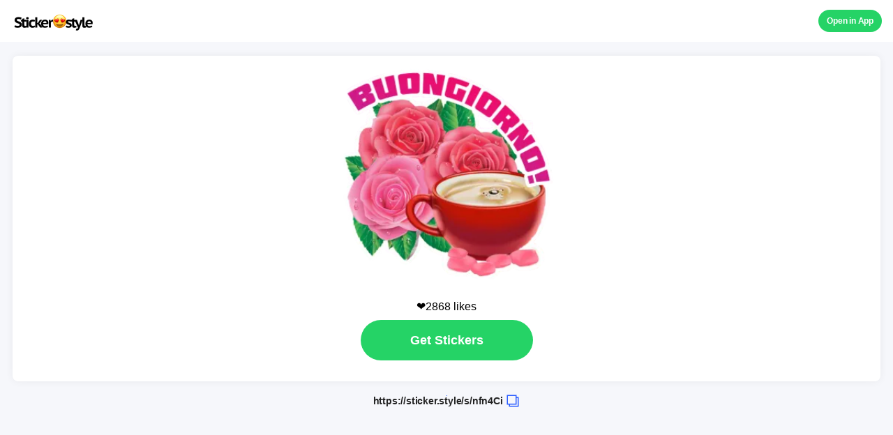

--- FILE ---
content_type: text/html; charset=utf-8
request_url: https://sticker.style/s/nfn4Ci
body_size: 1353
content:
<!DOCTYPE html>
<html lang="us">
  <head>
    <meta charset="UTF-8" />
    <meta name="viewport" content="width=device-width, initial-scale=1.0" />
    <meta http-equiv="X-UA-Compatible" content="ie=edge" />
    <meta name="description" content="BUONGIORA - Sticker.style - Stickers for WhatsApp and iMessage">
    <META NAME="apple-itunes-app" CONTENT="app-id=1630343674, app-argument=ios-promo">
    <meta property="og:title" content="BUONGIORA - Sticker.style - Stickers for WhatsApp and iMessage"/>
    <meta property="og:type" content="website"/>
    <meta property="og:image" content="https://firebasestorage.googleapis.com/v0/b/p78dav/o/thumbs%2Fsticker_wa_40a0a84639a9e218_300x300.webp?alt&#x3D;media&amp;token&#x3D;f87abb68-460d-49c4-a814-eec3931d3b1b"/>
    <meta property="og:image:secure_url" content="https://firebasestorage.googleapis.com/v0/b/p78dav/o/thumbs%2Fsticker_wa_40a0a84639a9e218_300x300.webp?alt&#x3D;media&amp;token&#x3D;f87abb68-460d-49c4-a814-eec3931d3b1b"/>
    <meta property="og:image:width" content="512"/>
    <meta property="og:image:height" content="512"/>
    <meta property="og:url" content="https://sticker.style/s/nfn4Ci"/>
    <meta property="og:description" content="Make your own stickers for WhatsApp and iMessage"/>

    <META NAME="ROBOTS" CONTENT="INDEX,NOFOLLOW" />
    <title>BUONGIORA - Sticker.style - Stickers for WhatsApp and iMessage </title>

    <link rel="stickerly icon" href="/favicon.ico" type="image/x-icon" />
    <link rel="stylesheet" href="../css/page.css" />
  </head>
  <body style="background-color:rgb(246,247,251)">
    <div id="wrap">
      <div class="content">
        <div class="section_title" >
          <a
              onClick="gtag('event','click',{'event_category':'logo','event_label':'left-top','value':'nfn4Ci'})"
              href="https://sticker.style/l/?link&#x3D;https://sticker.style/s/nfn4Ci&amp;apn&#x3D;com.memeandsticker.textsticker&amp;ibi&#x3D;com.imoolu.personalsticker&amp;isi&#x3D;1460215137&amp;utm_source&#x3D;eva&amp;utm_medium&#x3D;sticker&amp;utm_campaign&#x3D;eva"
              class="logo_link"
              >
              <img src="../img/logo1.png" alt="sticker.style" width="120" height="36" />
          </a>
            <a
                onClick="gtag('event','click',{'event_category':'open_in_app','event_label':'right-top','value':'nfn4Ci'})"
                href="https://sticker.style/l/?link&#x3D;https://sticker.style/s/nfn4Ci&amp;apn&#x3D;com.memeandsticker.textsticker&amp;ibi&#x3D;com.imoolu.personalsticker&amp;isi&#x3D;1460215137&amp;utm_source&#x3D;eva&amp;utm_medium&#x3D;sticker&amp;utm_campaign&#x3D;eva"
                class="app_link"
                >Open in App</span></a
              >
        </div>
        
<div class="section_sticker_area">
    <div class="sticker_area">
      <img src="https://firebasestorage.googleapis.com/v0/b/p78dav/o/thumbs%2Fsticker_wa_40a0a84639a9e218_300x300.webp?alt&#x3D;media&amp;token&#x3D;f87abb68-460d-49c4-a814-eec3931d3b1b" class="sticker_img" width="320" height="320">
    </div>
  <div class="inner">
    <div class="sticker_area_link">
      <span id="content_author_name" class="sticker_author">❤️2868 likes</span>
      <a
          onClick="gtag('event','click',{'event_category':'get_stickers','event_label':'middle'})"
          href="https://sticker.style/l/?link&#x3D;https://sticker.style/s/nfn4Ci&amp;apn&#x3D;com.memeandsticker.textsticker&amp;ibi&#x3D;com.imoolu.personalsticker&amp;isi&#x3D;1460215137&amp;utm_source&#x3D;eva&amp;utm_medium&#x3D;sticker&amp;utm_campaign&#x3D;eva"
          class="sticker_link"
          >
         Get Stickers 
      </a>
    </div>
  </div>
</div>

<div class="section_link">
    <input id="content_share_url" type="text" value="https://sticker.style/s/nfn4Ci" style="position:absolute; top:1; left:1; width:1px; height:1px; margin:0; padding:0; border:0; background-color: #2e5fff;" />
    <a id="copy_to_clipboard" href="#" data-clipboard-target="#content_share_url">
        <span class="link_text">https://sticker.style/s/nfn4Ci</span>
        <img src="../img/copy.png" alt="Copy" width="20" height="20" class="this_img_window">
    </a>
</div>

<!--
<div class="section_top_stickers">
  <div class="area_title">
    <strong class="this_text">TOP STICKERS</strong>
  </div>
  <ul class="area_stickers_list">
  </ul>
</div>
-->

      </div>
    </div>
  </body>

  <script src="https://cdnjs.cloudflare.com/ajax/libs/clipboard.js/2.0.8/clipboard.min.js"></script>
  <script async src="https://www.googletagmanager.com/gtag/js?id=UA-139273761-1"></script>
  <script>
    var clipboard = new ClipboardJS('#copy_to_clipboard');
    clipboard.on('success', function(e) {
    });

    window.dataLayer = window.dataLayer || [];
    function gtag(){dataLayer.push(arguments);}
    gtag('js', new Date());

    gtag('config', 'UA-139273761-1');
  </script>
</html>


--- FILE ---
content_type: text/css; charset=utf-8
request_url: https://sticker.style/css/page.css
body_size: 1682
content:
@charset "utf-8";

/* Common */
body,
p,
h1,
h2,
h3,
h4,
h5,
h6,
ul,
ol,
li,
dl,
dt,
dd,
table,
th,
td,
form,
fieldset,
legend,
input,
textarea,
button,
select {
  margin: 0;
  padding: 0;
}

h1,
h2,
h3,
h4,
h5,
h6,
th {
  font-weight: normal;
}

body,
input,
textarea,
select,
button,
table {
  font-family: NanumGothic, MalgunGothic, Dotum, Helvetica, sans-serif;
  font-size: 16px;
}

img,
fieldset {
  border: 0;
  vertical-align: top;
}

ul,
ol {
  list-style: none;
}

em,
address {
  font-style: normal;
}

a {
  text-decoration: none;
}

a:hover,
a:active,
a:focus {
  text-decoration: none;
}

.blind {
  overflow: hidden !important;
  position: absolute !important;
  clip: rect(0, 0, 0, 0) !important;
  width: 1px !important;
  height: 1px !important;
  margin: -1px !important;
}

/* 공통 */
body {
  background-color: #fff;
}

#wrap {
  position: relative;
  min-width: 320px;
}

.btn_link {
  display: block;
  position: absolute;
  left: 313px;
  bottom: 77px;
  width: 335px;
  height: 65px;
}

.section_title {
  height: 60px;
  background-color: #fff;
  text-align: center;
}

.section_title::after {
  content: '';
  display: block;
  clear: both;
}

.section_title .logo_link {
  float: left;
  margin: 13px 0 13px 16px;
}

.section_title .app_link {
  float: right;
  height: 32px;
  min-width: 80px;
  margin: 14px 16px 14px 0;
  padding: 8px 12px 5px;
  box-sizing: border-box;
  border-radius: 18px;
  background-color: #25d366;
  font-weight: bold;
  font-size: 12px;
  line-height: 16px;
  letter-spacing: -0.2px;
  color: #ffffff;
  text-align: center;
}

.section_slogan {
  margin: 10px 30px 0px 30px;
  text-align: center;
  font-weight: bold;
  color: black;
}

/* section_sticker_box */
.section_sticker_box {
  margin: 30px 20px 21px 20px;
  border-radius: 8px;
  box-shadow: 0 0 14px 0 rgba(0, 0, 0, 0.08);
  background-color: #ffffff;
  text-align: center;
}

.section_sticker_box .inner {
  margin: 0 auto;
}

.section_sticker_box .inner ul {
  overflow: hidden;
  padding-bottom: 18px;
}

.section_sticker_box .inner ul li {
  float: left;
  width: 80px;
  height: 80px;
  margin-right: 6px;
  background-color: #f6f6f6;
}
.section_sticker_box .inner ul li > img {
  width: 100%;
  height: auto;
}

.section_sticker_box .inner ul li:nth-child(3n) {
  margin-right: 0px;
}

.section_sticker_box .inner ul li:nth-child(n + 4) {
  margin-top: 7px;
}

.sticker_box_info .sticker_name {
  overflow: hidden;
  padding-bottom: 5px;
  white-space: nowrap;
  text-overflow: ellipsis;
  font-size: 24px;
  line-height: 29px;
  font-weight: bold;
  font-family: NanumGothic, MalgunGothic, Dotum, Helvetica, sans-serif;
  color: #222;
}
.sticker_box_info .sticker_name .this_text {
  font-weight: normal;
  letter-spacing: -0.5px;
}

.sticker_box_info .sticker_author {
  display: block;
  padding-bottom: 26px;
  color: #a7a7a7;
  font-size: 14px;
  line-height: 16px;
}

.sticker_box_link .sticker_link {
  overflow: hidden;
  -webkit-box-sizing: border-box;
  box-sizing: border-box;
  display: block;
  margin: 0 auto;
  padding: 0 24px;
  height: 60px;
  background-color: #25d366;
  font-family: NanumGothic, MalgunGothic, Dotum, Helvetica, sans-serif;
  font-weight: bold;
  font-size: 18px;
  line-height: 61px;
  color: #fff;
  text-overflow: ellipsis;
  white-space: nowrap;
}

/* section_link */
.section_link {
  text-align: center;
  line-height: 16px;
}

.section_link a {
  display: block;
  margin: 0 auto;
  width: 315px;
  font-size: 14px;
  font-weight: bold;
  font-family: NanumGothic, MalgunGothic, Dotum, Helvetica, sans-serif;
  color: #222;
  letter-spacing: -0.2px;
}

.section_link a span {
  overflow: hidden;
  display: inline-block;
  max-width: 93%;
  padding-right: 3px;
  white-space: nowrap;
  text-overflow: ellipsis;
}
.section_link .this_img_window {
  width: 20px;
  height: 20px;
  margin: -2px 0 0 -2px;
}

/* section_top_stickers */
.section_top_stickers {
  margin: 50px 18px 20px;
  padding: 52px 0 80px 0;
  border-radius: 8px;
  background-color: #fff;
}
.section_top_stickers .area_title {
  font-size: 0;
  text-align: center;
  line-height: 0;
}

.section_top_stickers .area_title .this_text {
  display: inline-block;
  font-family: NanumGothic, MalgunGothic, Dotum, Helvetica, sans-serif;
  font-weight: bold;
  font-size: 20px;
  color: #222;
  line-height: 24px;
  letter-spacing: -0.3px;
}
.section_top_stickers .area_stickers_list {
  width: 312px;
  margin: 40px auto 0 auto;
}
.section_top_stickers .area_stickers_list .card {
  margin: 38px 0 0 0;
}
.section_top_stickers .area_stickers_list .card:first-child {
  margin-top: 0;
}
.section_top_stickers .area_stickers_list .card_inner {
  display: block;
}
.section_top_stickers .area_stickers_list .card_inner .area_box_text {
  position: relative;
  font-size: 0;
  line-height: 0;
}
.section_top_stickers .area_stickers_list .card_inner .area_box_text:after {
  position: absolute;
  top: 50%;
  right: 0;
  width: 11px;
  height: 11px;
  background: url('../img/arrow.png') center center no-repeat;
  background-size: 11px 11px;
  -webkit-background-size: 11px 11px;
  transform: translate(0, -50%);
  -webkit-transform: translate(0, -50%);
  content: '';
}
.section_top_stickers .area_stickers_list .card_inner .area_box_text .this_name_pack {
  overflow: hidden;
  display: inline-block;
  max-width: 160px;
  font-family: NanumGothic, MalgunGothic, Dotum, Helvetica, sans-serif;
  font-size: 16px;
  line-height: 19px;
  color: #222;
  text-overflow: ellipsis;
  white-space: nowrap;
  vertical-align: middle;
  letter-spacing: -0.1px;
}
.section_top_stickers .area_stickers_list .card_inner .area_box_text .this_name_maker {
  display: inline-block;
  overflow: hidden;
  max-width: 113px;
  margin: 0 0 0 10px;
  font-size: 13px;
  color: #a7a7a7;
  text-overflow: ellipsis;
  white-space: nowrap;
  vertical-align: middle;
  line-height: normal;
}
.section_top_stickers .area_stickers_list .card_inner .area_box_image {
  overflow: hidden;
  margin: 12px 0 0 0;
}
.section_top_stickers .area_stickers_list .card_inner .area_box_image li {
  float: left;
  width: 56px;
  height: 56px;
  margin: 0 0 0 8px;
}
.section_top_stickers .area_stickers_list .card_inner .area_box_image li > img {
  width: 100%;
  height: auto;
  -webkit-touch-callout: none;
  -webkit-user-select: none;
  user-select: none;
}
.section_top_stickers .area_stickers_list .card_inner .area_box_image li:first-child {
  margin-left: 0;
}

.section_title .section_sub_title {
  padding: 10px 24px 0;
  font-family: NanumGothic, MalgunGothic, Dotum, Helvetica, sans-serif;
  color: #fff;
  font-size: 15px;
  line-height: 18px;
}
.section_title .section_sub_title.black {
  color: #222;
  letter-spacing: -0.1px;
  filter: alpha(opacity=80);
  zoom: 1;
  opacity: 0.8;
}
.section_sticker_area {
  margin: 20px 18px 20px;
  border-radius: 8px;
  -webkit-border-radius: 8px;
  background-color: #fff;
  text-align: center;
  box-shadow: 0 0 12px 0 rgba(5, 13, 39, 0.06);
}
.section_sticker_area .inner {
  width: 247px;
  padding: 20px 0;
  margin: 0 auto;
}
.sticker_area_info .sticker_name {
  overflow: hidden;
  padding-bottom: 5px;
  white-space: nowrap;
  text-overflow: ellipsis;
  font-size: 24px;
  font-family: NanumGothic, MalgunGothic, Dotum, Helvetica, sans-serif;
  line-height: 29px;
  color: #222;
}
.sticker_area_info .sticker_name .this_text {
  font-weight: normal;
  letter-spacing: -0.5px;
}
.sticker_area_info .sticker_author {
  display: block;
  padding-bottom: 22px;
  color: #a7a7a7;
  font-size: 14px;
  line-height: 16px;
  letter-spacing: -0.2px;
}
.section_sticker_area .inner ul {
  overflow: hidden;
  padding-bottom: 26px;
}
.section_sticker_area .inner ul li {
  float: left;
  width: 77px;
  height: 77px;
  margin-right: 8px;
  background-color: #fff;
}
.section_sticker_area .inner ul li > img {
  width: 100%;
  height: auto;
}
.section_sticker_area .inner ul li:nth-child(3n) {
  margin-right: 0px;
}
.section_sticker_area .inner ul li:nth-child(n + 4) {
  margin-top: 8px;
}
.sticker_area_link .sticker_link {
  overflow: hidden;
  -webkit-box-sizing: border-box;
  box-sizing: border-box;
  display: block;
  margin: 10px auto;
  padding: 0 24px;
  height: 58px;
  background-color: #25d366;
  font-size: 18px;
  font-family: NanumGothic, MalgunGothic, Dotum, Helvetica, sans-serif;
  font-weight: bold;
  line-height: 58px;
  color: #fff;
  text-overflow: ellipsis;
  white-space: nowrap;
  border-radius: 29px;
  -webkit-border-radius: 29px;
}
.section_link_white {
  text-align: center;
  line-height: 15px;
  margin-bottom: 56px;
}
.section_link_white a {
  display: block;
  margin: 0 auto;
  width: 327px;
  font-size: 15px;
  color: #222;
  font-family: NanumGothic, MalgunGothic, Dotum, Helvetica, sans-serif;
}
.section_link_white a span {
  overflow: hidden;
  display: inline-block;
  max-width: 93%;
  white-space: nowrap;
  text-overflow: ellipsis;
  color: #fff;
}
.section_link_white .this_img_window {
  width: 20px;
  height: 20px;
  margin: -1px 0 0 0;
}

@media (max-width: 320px) {
  .section_title .app_link .text_part {
    display: none;
  }
  .section_sticker_box {
    margin-top: 25px;
    margin-right: 18px;
    margin-bottom: 19px;
    margin-left: 17px;
  }
  .section_sticker_box .inner {
    width: 215px;
    padding-top: 28px;
    padding-bottom: 25px;
  }
  .section_sticker_box .inner ul {
    padding-bottom: 16px;
  }
  .section_sticker_box .inner ul li {
    width: 68px;
    height: 68px;
    margin-right: 5px;
  }
  .section_sticker_box .inner ul li:nth-child(n + 4) {
    margin-top: 6px;
  }
  .sticker_box_info .sticker_name {
    padding-bottom: 0px;
    font-size: 20px;
  }

  .sticker_box_info .sticker_author {
    padding-bottom: 22px;
    font-size: 12px;
  }

  .sticker_box_link .sticker_link {
    height: 51px;
    font-size: 15px;
    line-height: 51px;
  }
  .section_top_stickers {
    margin-top: 45px;
    padding-top: 44px;
    padding-bottom: 68px;
  }
  .section_top_stickers .area_stickers_list {
    width: 264px;
    margin-top: 34px;
  }
  .section_top_stickers .area_stickers_list .card {
    margin-top: 32px;
  }

  .section_top_stickers .area_stickers_list .card_inner .area_box_text:after {
    width: 9px;
    height: 9px;
    margin-top: 1px;
    -webkit-background-size: 9px 9px;
    background-size: 9px 9px;
  }
  .section_top_stickers .area_stickers_list .card_inner .area_box_text .this_name_pack {
    max-width: 144px;
    font-size: 14px;
    line-height: 16px;
  }
  .section_top_stickers .area_stickers_list .card_inner .area_box_text .this_name_maker {
    max-width: 89px;
    margin-left: 6px;
    font-size: 11px;
  }
  .section_top_stickers .area_stickers_list .card_inner .area_box_image {
    margin-top: 11px;
  }
  .section_top_stickers .area_stickers_list .card_inner .area_box_image li {
    width: 48px;
    height: 48px;
    margin-left: 6px;
  }

  .section_sticker_area {
    margin: 25px 20px 19px;
    border-radius: 7px;
    box-shadow: 0 0 8px 0 rgba(5, 13, 39, 0.06);
  }

  .section_sticker_area .inner {
    width: 207px;
    padding-top: 30px;
    padding-bottom: 28px;
  }
  .section_sticker_area .inner ul {
    padding-bottom: 24px;
  }

  .section_sticker_area .inner ul li {
    width: 65px;
    height: 65px;
    margin-right: 6px;
  }

  .section_sticker_area .inner ul li:nth-child(n + 4) {
    margin-top: 6px;
  }

  .sticker_area_info .sticker_name {
    font-size: 21px;
    line-height: 25px;
  }

  .sticker_area_info .sticker_author {
    padding-bottom: 18px;
    font-size: 11px;
    line-height: 13px;
  }

  .sticker_area_link .sticker_link {
    height: 50px;
    font-size: 15px;
    line-height: 51px;
    border-radius: 25px;
    -webkit-border-radius: 25px;
  }

  .section_link_white a {
    width: 207px;
  }
}

@media (max-width: 1023px) and (orientation: landscape) {
  .content {
    padding-top: 50px;
  }
}

.sticker_area img {
  margin-top: 10px;
}

.pack_area li {
  width: 77px;
  height: 77px;
  line-height: 77px;
}

.area_box_image li {
  width: 56px;
  height: 56px;
  line-height: 56px;
}
.pack_area li img,
.area_box_image li img {
  max-width: 100%;
  max-height: 100%;
  display: inline-block; /* Instead of display: block; */
  margin: 0 auto;
  vertical-align: middle;
}
.rolling_area img {
  width: 100%;
  margin-left: auto;
  margin-right: auto;
}
.rolling_area {
  background-image: linear-gradient(to right, #7a49da, #5d5be4 48%, #2e5fff);
}

@media (min-width: 768px) {
  .rolling_area img {
    max-width: 375px;
  }
}
